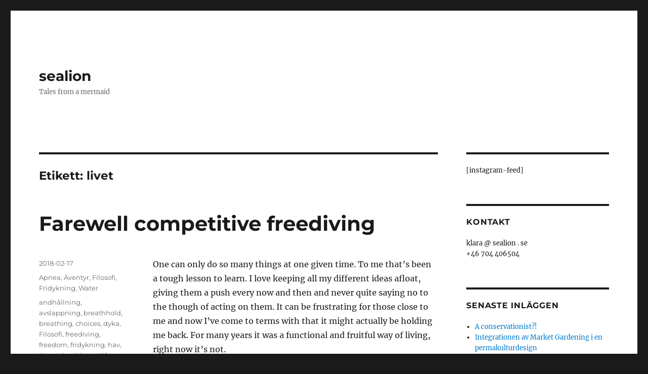

--- FILE ---
content_type: text/html; charset=UTF-8
request_url: https://sealion.se/tag/livet/
body_size: 17797
content:
<!DOCTYPE html>
<html lang="sv-SE" class="no-js">
<head>
	<meta charset="UTF-8">
	<meta name="viewport" content="width=device-width, initial-scale=1.0">
	<link rel="profile" href="https://gmpg.org/xfn/11">
		<script>
(function(html){html.className = html.className.replace(/\bno-js\b/,'js')})(document.documentElement);
//# sourceURL=twentysixteen_javascript_detection
</script>
<title>livet &#8211; sealion</title>
<meta name='robots' content='max-image-preview:large' />
<link rel="alternate" type="application/rss+xml" title="sealion &raquo; Webbflöde" href="https://sealion.se/feed/" />
<link rel="alternate" type="application/rss+xml" title="sealion &raquo; Kommentarsflöde" href="https://sealion.se/comments/feed/" />
<link rel="alternate" type="application/rss+xml" title="sealion &raquo; etikettflöde för livet" href="https://sealion.se/tag/livet/feed/" />
<style id='wp-img-auto-sizes-contain-inline-css'>
img:is([sizes=auto i],[sizes^="auto," i]){contain-intrinsic-size:3000px 1500px}
/*# sourceURL=wp-img-auto-sizes-contain-inline-css */
</style>
<style id='wp-emoji-styles-inline-css'>

	img.wp-smiley, img.emoji {
		display: inline !important;
		border: none !important;
		box-shadow: none !important;
		height: 1em !important;
		width: 1em !important;
		margin: 0 0.07em !important;
		vertical-align: -0.1em !important;
		background: none !important;
		padding: 0 !important;
	}
/*# sourceURL=wp-emoji-styles-inline-css */
</style>
<style id='wp-block-library-inline-css'>
:root{--wp-block-synced-color:#7a00df;--wp-block-synced-color--rgb:122,0,223;--wp-bound-block-color:var(--wp-block-synced-color);--wp-editor-canvas-background:#ddd;--wp-admin-theme-color:#007cba;--wp-admin-theme-color--rgb:0,124,186;--wp-admin-theme-color-darker-10:#006ba1;--wp-admin-theme-color-darker-10--rgb:0,107,160.5;--wp-admin-theme-color-darker-20:#005a87;--wp-admin-theme-color-darker-20--rgb:0,90,135;--wp-admin-border-width-focus:2px}@media (min-resolution:192dpi){:root{--wp-admin-border-width-focus:1.5px}}.wp-element-button{cursor:pointer}:root .has-very-light-gray-background-color{background-color:#eee}:root .has-very-dark-gray-background-color{background-color:#313131}:root .has-very-light-gray-color{color:#eee}:root .has-very-dark-gray-color{color:#313131}:root .has-vivid-green-cyan-to-vivid-cyan-blue-gradient-background{background:linear-gradient(135deg,#00d084,#0693e3)}:root .has-purple-crush-gradient-background{background:linear-gradient(135deg,#34e2e4,#4721fb 50%,#ab1dfe)}:root .has-hazy-dawn-gradient-background{background:linear-gradient(135deg,#faaca8,#dad0ec)}:root .has-subdued-olive-gradient-background{background:linear-gradient(135deg,#fafae1,#67a671)}:root .has-atomic-cream-gradient-background{background:linear-gradient(135deg,#fdd79a,#004a59)}:root .has-nightshade-gradient-background{background:linear-gradient(135deg,#330968,#31cdcf)}:root .has-midnight-gradient-background{background:linear-gradient(135deg,#020381,#2874fc)}:root{--wp--preset--font-size--normal:16px;--wp--preset--font-size--huge:42px}.has-regular-font-size{font-size:1em}.has-larger-font-size{font-size:2.625em}.has-normal-font-size{font-size:var(--wp--preset--font-size--normal)}.has-huge-font-size{font-size:var(--wp--preset--font-size--huge)}.has-text-align-center{text-align:center}.has-text-align-left{text-align:left}.has-text-align-right{text-align:right}.has-fit-text{white-space:nowrap!important}#end-resizable-editor-section{display:none}.aligncenter{clear:both}.items-justified-left{justify-content:flex-start}.items-justified-center{justify-content:center}.items-justified-right{justify-content:flex-end}.items-justified-space-between{justify-content:space-between}.screen-reader-text{border:0;clip-path:inset(50%);height:1px;margin:-1px;overflow:hidden;padding:0;position:absolute;width:1px;word-wrap:normal!important}.screen-reader-text:focus{background-color:#ddd;clip-path:none;color:#444;display:block;font-size:1em;height:auto;left:5px;line-height:normal;padding:15px 23px 14px;text-decoration:none;top:5px;width:auto;z-index:100000}html :where(.has-border-color){border-style:solid}html :where([style*=border-top-color]){border-top-style:solid}html :where([style*=border-right-color]){border-right-style:solid}html :where([style*=border-bottom-color]){border-bottom-style:solid}html :where([style*=border-left-color]){border-left-style:solid}html :where([style*=border-width]){border-style:solid}html :where([style*=border-top-width]){border-top-style:solid}html :where([style*=border-right-width]){border-right-style:solid}html :where([style*=border-bottom-width]){border-bottom-style:solid}html :where([style*=border-left-width]){border-left-style:solid}html :where(img[class*=wp-image-]){height:auto;max-width:100%}:where(figure){margin:0 0 1em}html :where(.is-position-sticky){--wp-admin--admin-bar--position-offset:var(--wp-admin--admin-bar--height,0px)}@media screen and (max-width:600px){html :where(.is-position-sticky){--wp-admin--admin-bar--position-offset:0px}}

/*# sourceURL=wp-block-library-inline-css */
</style><style id='global-styles-inline-css'>
:root{--wp--preset--aspect-ratio--square: 1;--wp--preset--aspect-ratio--4-3: 4/3;--wp--preset--aspect-ratio--3-4: 3/4;--wp--preset--aspect-ratio--3-2: 3/2;--wp--preset--aspect-ratio--2-3: 2/3;--wp--preset--aspect-ratio--16-9: 16/9;--wp--preset--aspect-ratio--9-16: 9/16;--wp--preset--color--black: #000000;--wp--preset--color--cyan-bluish-gray: #abb8c3;--wp--preset--color--white: #fff;--wp--preset--color--pale-pink: #f78da7;--wp--preset--color--vivid-red: #cf2e2e;--wp--preset--color--luminous-vivid-orange: #ff6900;--wp--preset--color--luminous-vivid-amber: #fcb900;--wp--preset--color--light-green-cyan: #7bdcb5;--wp--preset--color--vivid-green-cyan: #00d084;--wp--preset--color--pale-cyan-blue: #8ed1fc;--wp--preset--color--vivid-cyan-blue: #0693e3;--wp--preset--color--vivid-purple: #9b51e0;--wp--preset--color--dark-gray: #1a1a1a;--wp--preset--color--medium-gray: #686868;--wp--preset--color--light-gray: #e5e5e5;--wp--preset--color--blue-gray: #4d545c;--wp--preset--color--bright-blue: #007acc;--wp--preset--color--light-blue: #9adffd;--wp--preset--color--dark-brown: #402b30;--wp--preset--color--medium-brown: #774e24;--wp--preset--color--dark-red: #640c1f;--wp--preset--color--bright-red: #ff675f;--wp--preset--color--yellow: #ffef8e;--wp--preset--gradient--vivid-cyan-blue-to-vivid-purple: linear-gradient(135deg,rgb(6,147,227) 0%,rgb(155,81,224) 100%);--wp--preset--gradient--light-green-cyan-to-vivid-green-cyan: linear-gradient(135deg,rgb(122,220,180) 0%,rgb(0,208,130) 100%);--wp--preset--gradient--luminous-vivid-amber-to-luminous-vivid-orange: linear-gradient(135deg,rgb(252,185,0) 0%,rgb(255,105,0) 100%);--wp--preset--gradient--luminous-vivid-orange-to-vivid-red: linear-gradient(135deg,rgb(255,105,0) 0%,rgb(207,46,46) 100%);--wp--preset--gradient--very-light-gray-to-cyan-bluish-gray: linear-gradient(135deg,rgb(238,238,238) 0%,rgb(169,184,195) 100%);--wp--preset--gradient--cool-to-warm-spectrum: linear-gradient(135deg,rgb(74,234,220) 0%,rgb(151,120,209) 20%,rgb(207,42,186) 40%,rgb(238,44,130) 60%,rgb(251,105,98) 80%,rgb(254,248,76) 100%);--wp--preset--gradient--blush-light-purple: linear-gradient(135deg,rgb(255,206,236) 0%,rgb(152,150,240) 100%);--wp--preset--gradient--blush-bordeaux: linear-gradient(135deg,rgb(254,205,165) 0%,rgb(254,45,45) 50%,rgb(107,0,62) 100%);--wp--preset--gradient--luminous-dusk: linear-gradient(135deg,rgb(255,203,112) 0%,rgb(199,81,192) 50%,rgb(65,88,208) 100%);--wp--preset--gradient--pale-ocean: linear-gradient(135deg,rgb(255,245,203) 0%,rgb(182,227,212) 50%,rgb(51,167,181) 100%);--wp--preset--gradient--electric-grass: linear-gradient(135deg,rgb(202,248,128) 0%,rgb(113,206,126) 100%);--wp--preset--gradient--midnight: linear-gradient(135deg,rgb(2,3,129) 0%,rgb(40,116,252) 100%);--wp--preset--font-size--small: 13px;--wp--preset--font-size--medium: 20px;--wp--preset--font-size--large: 36px;--wp--preset--font-size--x-large: 42px;--wp--preset--spacing--20: 0.44rem;--wp--preset--spacing--30: 0.67rem;--wp--preset--spacing--40: 1rem;--wp--preset--spacing--50: 1.5rem;--wp--preset--spacing--60: 2.25rem;--wp--preset--spacing--70: 3.38rem;--wp--preset--spacing--80: 5.06rem;--wp--preset--shadow--natural: 6px 6px 9px rgba(0, 0, 0, 0.2);--wp--preset--shadow--deep: 12px 12px 50px rgba(0, 0, 0, 0.4);--wp--preset--shadow--sharp: 6px 6px 0px rgba(0, 0, 0, 0.2);--wp--preset--shadow--outlined: 6px 6px 0px -3px rgb(255, 255, 255), 6px 6px rgb(0, 0, 0);--wp--preset--shadow--crisp: 6px 6px 0px rgb(0, 0, 0);}:where(.is-layout-flex){gap: 0.5em;}:where(.is-layout-grid){gap: 0.5em;}body .is-layout-flex{display: flex;}.is-layout-flex{flex-wrap: wrap;align-items: center;}.is-layout-flex > :is(*, div){margin: 0;}body .is-layout-grid{display: grid;}.is-layout-grid > :is(*, div){margin: 0;}:where(.wp-block-columns.is-layout-flex){gap: 2em;}:where(.wp-block-columns.is-layout-grid){gap: 2em;}:where(.wp-block-post-template.is-layout-flex){gap: 1.25em;}:where(.wp-block-post-template.is-layout-grid){gap: 1.25em;}.has-black-color{color: var(--wp--preset--color--black) !important;}.has-cyan-bluish-gray-color{color: var(--wp--preset--color--cyan-bluish-gray) !important;}.has-white-color{color: var(--wp--preset--color--white) !important;}.has-pale-pink-color{color: var(--wp--preset--color--pale-pink) !important;}.has-vivid-red-color{color: var(--wp--preset--color--vivid-red) !important;}.has-luminous-vivid-orange-color{color: var(--wp--preset--color--luminous-vivid-orange) !important;}.has-luminous-vivid-amber-color{color: var(--wp--preset--color--luminous-vivid-amber) !important;}.has-light-green-cyan-color{color: var(--wp--preset--color--light-green-cyan) !important;}.has-vivid-green-cyan-color{color: var(--wp--preset--color--vivid-green-cyan) !important;}.has-pale-cyan-blue-color{color: var(--wp--preset--color--pale-cyan-blue) !important;}.has-vivid-cyan-blue-color{color: var(--wp--preset--color--vivid-cyan-blue) !important;}.has-vivid-purple-color{color: var(--wp--preset--color--vivid-purple) !important;}.has-black-background-color{background-color: var(--wp--preset--color--black) !important;}.has-cyan-bluish-gray-background-color{background-color: var(--wp--preset--color--cyan-bluish-gray) !important;}.has-white-background-color{background-color: var(--wp--preset--color--white) !important;}.has-pale-pink-background-color{background-color: var(--wp--preset--color--pale-pink) !important;}.has-vivid-red-background-color{background-color: var(--wp--preset--color--vivid-red) !important;}.has-luminous-vivid-orange-background-color{background-color: var(--wp--preset--color--luminous-vivid-orange) !important;}.has-luminous-vivid-amber-background-color{background-color: var(--wp--preset--color--luminous-vivid-amber) !important;}.has-light-green-cyan-background-color{background-color: var(--wp--preset--color--light-green-cyan) !important;}.has-vivid-green-cyan-background-color{background-color: var(--wp--preset--color--vivid-green-cyan) !important;}.has-pale-cyan-blue-background-color{background-color: var(--wp--preset--color--pale-cyan-blue) !important;}.has-vivid-cyan-blue-background-color{background-color: var(--wp--preset--color--vivid-cyan-blue) !important;}.has-vivid-purple-background-color{background-color: var(--wp--preset--color--vivid-purple) !important;}.has-black-border-color{border-color: var(--wp--preset--color--black) !important;}.has-cyan-bluish-gray-border-color{border-color: var(--wp--preset--color--cyan-bluish-gray) !important;}.has-white-border-color{border-color: var(--wp--preset--color--white) !important;}.has-pale-pink-border-color{border-color: var(--wp--preset--color--pale-pink) !important;}.has-vivid-red-border-color{border-color: var(--wp--preset--color--vivid-red) !important;}.has-luminous-vivid-orange-border-color{border-color: var(--wp--preset--color--luminous-vivid-orange) !important;}.has-luminous-vivid-amber-border-color{border-color: var(--wp--preset--color--luminous-vivid-amber) !important;}.has-light-green-cyan-border-color{border-color: var(--wp--preset--color--light-green-cyan) !important;}.has-vivid-green-cyan-border-color{border-color: var(--wp--preset--color--vivid-green-cyan) !important;}.has-pale-cyan-blue-border-color{border-color: var(--wp--preset--color--pale-cyan-blue) !important;}.has-vivid-cyan-blue-border-color{border-color: var(--wp--preset--color--vivid-cyan-blue) !important;}.has-vivid-purple-border-color{border-color: var(--wp--preset--color--vivid-purple) !important;}.has-vivid-cyan-blue-to-vivid-purple-gradient-background{background: var(--wp--preset--gradient--vivid-cyan-blue-to-vivid-purple) !important;}.has-light-green-cyan-to-vivid-green-cyan-gradient-background{background: var(--wp--preset--gradient--light-green-cyan-to-vivid-green-cyan) !important;}.has-luminous-vivid-amber-to-luminous-vivid-orange-gradient-background{background: var(--wp--preset--gradient--luminous-vivid-amber-to-luminous-vivid-orange) !important;}.has-luminous-vivid-orange-to-vivid-red-gradient-background{background: var(--wp--preset--gradient--luminous-vivid-orange-to-vivid-red) !important;}.has-very-light-gray-to-cyan-bluish-gray-gradient-background{background: var(--wp--preset--gradient--very-light-gray-to-cyan-bluish-gray) !important;}.has-cool-to-warm-spectrum-gradient-background{background: var(--wp--preset--gradient--cool-to-warm-spectrum) !important;}.has-blush-light-purple-gradient-background{background: var(--wp--preset--gradient--blush-light-purple) !important;}.has-blush-bordeaux-gradient-background{background: var(--wp--preset--gradient--blush-bordeaux) !important;}.has-luminous-dusk-gradient-background{background: var(--wp--preset--gradient--luminous-dusk) !important;}.has-pale-ocean-gradient-background{background: var(--wp--preset--gradient--pale-ocean) !important;}.has-electric-grass-gradient-background{background: var(--wp--preset--gradient--electric-grass) !important;}.has-midnight-gradient-background{background: var(--wp--preset--gradient--midnight) !important;}.has-small-font-size{font-size: var(--wp--preset--font-size--small) !important;}.has-medium-font-size{font-size: var(--wp--preset--font-size--medium) !important;}.has-large-font-size{font-size: var(--wp--preset--font-size--large) !important;}.has-x-large-font-size{font-size: var(--wp--preset--font-size--x-large) !important;}
/*# sourceURL=global-styles-inline-css */
</style>

<style id='classic-theme-styles-inline-css'>
/*! This file is auto-generated */
.wp-block-button__link{color:#fff;background-color:#32373c;border-radius:9999px;box-shadow:none;text-decoration:none;padding:calc(.667em + 2px) calc(1.333em + 2px);font-size:1.125em}.wp-block-file__button{background:#32373c;color:#fff;text-decoration:none}
/*# sourceURL=/wp-includes/css/classic-themes.min.css */
</style>
<link rel='stylesheet' id='twentysixteen-fonts-css' href='https://sealion.se/wp-content/themes/twentysixteen/fonts/merriweather-plus-montserrat-plus-inconsolata.css?ver=20230328' media='all' />
<link rel='stylesheet' id='genericons-css' href='https://sealion.se/wp-content/themes/twentysixteen/genericons/genericons.css?ver=20251101' media='all' />
<link rel='stylesheet' id='twentysixteen-style-css' href='https://sealion.se/wp-content/themes/twentysixteen/style.css?ver=20251202' media='all' />
<link rel='stylesheet' id='twentysixteen-block-style-css' href='https://sealion.se/wp-content/themes/twentysixteen/css/blocks.css?ver=20240817' media='all' />
<script src="https://sealion.se/wp-includes/js/jquery/jquery.min.js?ver=3.7.1" id="jquery-core-js"></script>
<script src="https://sealion.se/wp-includes/js/jquery/jquery-migrate.min.js?ver=3.4.1" id="jquery-migrate-js"></script>
<script id="twentysixteen-script-js-extra">
var screenReaderText = {"expand":"expandera undermeny","collapse":"minimera undermeny"};
//# sourceURL=twentysixteen-script-js-extra
</script>
<script src="https://sealion.se/wp-content/themes/twentysixteen/js/functions.js?ver=20230629" id="twentysixteen-script-js" defer data-wp-strategy="defer"></script>
<link rel="https://api.w.org/" href="https://sealion.se/wp-json/" /><link rel="alternate" title="JSON" type="application/json" href="https://sealion.se/wp-json/wp/v2/tags/94" /><link rel="EditURI" type="application/rsd+xml" title="RSD" href="https://sealion.se/xmlrpc.php?rsd" />
<meta name="generator" content="WordPress 6.9" />
</head>

<body class="archive tag tag-livet tag-94 wp-embed-responsive wp-theme-twentysixteen hfeed">
<div id="page" class="site">
	<div class="site-inner">
		<a class="skip-link screen-reader-text" href="#content">
			Hoppa till innehåll		</a>

		<header id="masthead" class="site-header">
			<div class="site-header-main">
				<div class="site-branding">
											<p class="site-title"><a href="https://sealion.se/" rel="home" >sealion</a></p>
												<p class="site-description">Tales from a mermaid</p>
									</div><!-- .site-branding -->

							</div><!-- .site-header-main -->

					</header><!-- .site-header -->

		<div id="content" class="site-content">

	<div id="primary" class="content-area">
		<main id="main" class="site-main">

		
			<header class="page-header">
				<h1 class="page-title">Etikett: <span>livet</span></h1>			</header><!-- .page-header -->

			
<article id="post-2633" class="post-2633 post type-post status-publish format-standard hentry category-apnea category-aventyr category-filosofi category-fridykning category-water tag-andhallning tag-avslappning tag-breathhold tag-breathing tag-choices tag-dyka tag-filosofi tag-freediving tag-freedom tag-fridykning tag-hav tag-havet tag-landslaget tag-life tag-livet tag-livsval tag-luft tag-mind tag-ocean tag-oceanlove tag-paus tag-philosophy tag-sealion tag-sjojungfru tag-sjolejon tag-soul tag-soulsearching tag-tavla tag-tavling tag-team tag-trana tag-vanskap tag-water tag-woman tag-world-championship">
	<header class="entry-header">
		
		<h2 class="entry-title"><a href="https://sealion.se/2018/02/17/farewell-competitive-freediving/" rel="bookmark">Farewell competitive freediving</a></h2>	</header><!-- .entry-header -->

	
	
	<div class="entry-content">
		<p>One can only do so many things at one given time. To me that&#8217;s been a tough lesson to learn. I love keeping all my different ideas afloat, giving them a push every now and then and never quite saying no to the though of acting on them. It can be frustrating for those close to me and now I&#8217;ve come to terms with that it might actually be holding me back. For many years it was a functional and fruitful way of living, right now it&#8217;s not.</p>
<p>So.</p>
<p>I&#8217;ve decided to let one of my most long lived dreams go to rest: To be a professional freediver. To compete, get sponsorships and teach freediving. To have my life circling around the ocean through this sport.</p>
<p>I think that deep down it was never really something that I wanted to do, but the thought of it was so&#8230; alluring. To be that strong athlete, focused and calm, with a clear purpose.</p>
<p>After 14 years of on-and-off training and competing, ranking at best as 3rd in the world, participation in five world championships, setting Swedish records, completing dozens of competition dives and thousands of training dives, I&#8217;m now officially saying farewell to the arena of competitive freediving.</p>
<p>Just as freediving once was key to setting me free and setting me apart, giving me that edge I so strongly needed, it is now keeping part of me hostage. I want to keep diving, I just want to undo my ties to the competitive side. If the thought of training for another word championship is going to keep popping up in my mind, I&#8217;m going to keep toying with that idea, putting my energy into the field of freediving, when what I really want to do right now is to root myself even more in my chosen field of work as a food-growing gardener and steward of resilient ecosystems.</p>
<p>Thank you all, it&#8217;s been a splash, and I could never ever have done it without you ?</p>
<p>You can always invite me along as your mascot ?</p>
<p><img decoding="async" src="http://sealion.se/wp-content/uploads/2018/02/dc4a295b-72e0-46cf-b399-73cb8b915718.jpg" class="size-full"></p>
	</div><!-- .entry-content -->

	<footer class="entry-footer">
		<span class="byline"><img alt='' src='https://secure.gravatar.com/avatar/710f9930e572ce2b1e0565b2f6f723489fc120b49ad0030de55211aca5719587?s=49&#038;d=mm&#038;r=g' srcset='https://secure.gravatar.com/avatar/710f9930e572ce2b1e0565b2f6f723489fc120b49ad0030de55211aca5719587?s=98&#038;d=mm&#038;r=g 2x' class='avatar avatar-49 photo' height='49' width='49' decoding='async'/><span class="screen-reader-text">Författare </span><span class="author vcard"><a class="url fn n" href="https://sealion.se/author/klura/">Klura</a></span></span><span class="posted-on"><span class="screen-reader-text">Publicerat den </span><a href="https://sealion.se/2018/02/17/farewell-competitive-freediving/" rel="bookmark"><time class="entry-date published" datetime="2018-02-17T18:35:56+01:00">2018-02-17</time><time class="updated" datetime="2018-02-24T18:42:19+01:00">2018-02-24</time></a></span><span class="cat-links"><span class="screen-reader-text">Kategorier </span><a href="https://sealion.se/category/apnea/" rel="category tag">Apnea</a>, <a href="https://sealion.se/category/aventyr/" rel="category tag">Äventyr</a>, <a href="https://sealion.se/category/filosofi/" rel="category tag">Filosofi</a>, <a href="https://sealion.se/category/apnea/fridykning/" rel="category tag">Fridykning</a>, <a href="https://sealion.se/category/water/" rel="category tag">Water</a></span><span class="tags-links"><span class="screen-reader-text">Etiketter </span><a href="https://sealion.se/tag/andhallning/" rel="tag">andhållning</a>, <a href="https://sealion.se/tag/avslappning/" rel="tag">avslappning</a>, <a href="https://sealion.se/tag/breathhold/" rel="tag">breathhold</a>, <a href="https://sealion.se/tag/breathing/" rel="tag">breathing</a>, <a href="https://sealion.se/tag/choices/" rel="tag">choices</a>, <a href="https://sealion.se/tag/dyka/" rel="tag">dyka</a>, <a href="https://sealion.se/tag/filosofi/" rel="tag">Filosofi</a>, <a href="https://sealion.se/tag/freediving/" rel="tag">freediving</a>, <a href="https://sealion.se/tag/freedom/" rel="tag">freedom</a>, <a href="https://sealion.se/tag/fridykning/" rel="tag">fridykning</a>, <a href="https://sealion.se/tag/hav/" rel="tag">hav</a>, <a href="https://sealion.se/tag/havet/" rel="tag">Havet</a>, <a href="https://sealion.se/tag/landslaget/" rel="tag">landslaget</a>, <a href="https://sealion.se/tag/life/" rel="tag">life</a>, <a href="https://sealion.se/tag/livet/" rel="tag">livet</a>, <a href="https://sealion.se/tag/livsval/" rel="tag">livsval</a>, <a href="https://sealion.se/tag/luft/" rel="tag">luft</a>, <a href="https://sealion.se/tag/mind/" rel="tag">mind</a>, <a href="https://sealion.se/tag/ocean/" rel="tag">ocean</a>, <a href="https://sealion.se/tag/oceanlove/" rel="tag">oceanlove</a>, <a href="https://sealion.se/tag/paus/" rel="tag">paus</a>, <a href="https://sealion.se/tag/philosophy/" rel="tag">philosophy</a>, <a href="https://sealion.se/tag/sealion/" rel="tag">sealion</a>, <a href="https://sealion.se/tag/sjojungfru/" rel="tag">sjöjungfru</a>, <a href="https://sealion.se/tag/sjolejon/" rel="tag">sjölejon</a>, <a href="https://sealion.se/tag/soul/" rel="tag">soul</a>, <a href="https://sealion.se/tag/soulsearching/" rel="tag">soulsearching</a>, <a href="https://sealion.se/tag/tavla/" rel="tag">tävla</a>, <a href="https://sealion.se/tag/tavling/" rel="tag">tävling</a>, <a href="https://sealion.se/tag/team/" rel="tag">team</a>, <a href="https://sealion.se/tag/trana/" rel="tag">träna</a>, <a href="https://sealion.se/tag/vanskap/" rel="tag">vänskap</a>, <a href="https://sealion.se/tag/water/" rel="tag">water</a>, <a href="https://sealion.se/tag/woman/" rel="tag">woman</a>, <a href="https://sealion.se/tag/world-championship/" rel="tag">world championship</a></span><span class="comments-link"><a href="https://sealion.se/2018/02/17/farewell-competitive-freediving/#respond">Lämna en kommentar<span class="screen-reader-text"> till Farewell competitive freediving</span></a></span>			</footer><!-- .entry-footer -->
</article><!-- #post-2633 -->

<article id="post-2467" class="post-2467 post type-post status-publish format-standard hentry category-filosofi category-okategoriserade category-permakultur category-samhalle tag-analys tag-filosofi tag-livet tag-livsfilosofi tag-livsval tag-masten tag-modig tag-moral tag-nagon tag-samhalle tag-soulsearching tag-stark tag-vaga tag-vilja">
	<header class="entry-header">
		
		<h2 class="entry-title"><a href="https://sealion.se/2016/10/04/att-vara-nagon/" rel="bookmark">Att vara Någon</a></h2>	</header><!-- .entry-header -->

	
	
	<div class="entry-content">
		<p>En vän SMSar och funderar kring vad hon vill arbeta med, och hur. &#8221;Tänker på att maten måste också produceras av någon och funderar på andelsjordbruk&#8221;.</p>
<p>Hoppla. En Klariansk triggerpunkt i form av en mening med ett speciellt ord.</p>
<p>Någon.</p>
<p>Jag är väldigt ofta Någon. Eller snarare, jag tror att jag är Någon. En sådan person som fixar saker. Som hugger i och får saker gjorda med ett stort leende. Så fort det finns Något som behöver göras så är jag potentiellt den Någon som kommer att utföra arbetet.</p>
<p>Det är väldigt roligt att vara Någon. Jag tar för givet att jag är önskvärd och behövd. Att andra blir glada för att jag finns. Så långt är det mjukt och okomplicerat. Jag är en generalist som kan en massa olika saker, alltså kan jag tillföra mycket till många sammanhang. Till i princip alla sammanhang. Tror jag.</p>
<p>Ibland är det hemskt att vara Någon. När de stora frågorna kommer seglandes genom luften och ingen annan tycks se dem, då är jag där och hugger tag i dem. Gör dem till mina. För att jag tror att jag är den enda Någon som finns och att Någon måste agera.</p>
<p>Så dumt.</p>
<p>Det här resonemanget är en kedja som jag långsamt håller på att frigöra mig från. Idén om att jag, Någon, måste göra saker för att de annars förblir ogjorda, den är alldeles för onyanserad och dessutom falsk. Jag tror den kommer från mina tonår, att den har stannat kvar och färgat mig in i aktivisttrikåer och omvärldsförakt.</p>
<p>Sakta kryper förståelsen nära, att det finns många som är Någon men att alla vi Någonar agerar utifrån olika perspektiv och förutsättningar. De frågor som har blivit, eller kanske har varit, heliga för mig är inte samma frågor som får andras hjärtan att rusa. Som får andra att känna att bara de grejar den här frågan så är planeten räddad. Då är det poänglöst och orättvist av mig att bli arg eller irriterad för att inte andra personer tar rollen som Någon. De gör ju just det, på just sitt sätt, inom just sin arena.</p>
<p>Inte alla människor, men många. Tillräckligt många? Det vet jag inte.</p>
<p>Så fånigt att jag har behövt kämpa så länge och så mycket med att tillåta mig själv att säga nej när jag inte orkar mer, när jag har varit Någon för mycket.</p>
<p>Det måste till exempel inte vara jag som producerar mat. Det måste inte, men det kan vara jag. Fy fan vad skönt att skriva ner det! &#8221;You never would have, should have, could have anything&#8221; som en vän från permakultursfären brukade säga. I sin enkelhet väldigt kraftfullt, men i verklighetens omgivande brus svårt att leva efter.</p>
<p>Hade jag kunnat förkorta den mentala resa som det inneburit att gå från ungdomsidealist till ungvuxenhalvrealist? Troligen inte. Det är nog en sådan där del-av-livet grej. Sådana som man förstår först efteråt.</p>
<p>Ett problem för mig under mitt 20-tal var att jag blev så irriterad på alla vuxna, unga som gamla, vilka hade växlat ner sin glöd och sitt tempo. Det trodde jag de hade gjort i alla fall. De uttryckte tankar om att saker och ting tar tid. Att förändring tar tid. Jag sög tag i de där orden, visste någonstans i mig att de var kloka ord, även om jag inte ville lyssna till dem just nu. Sett i backspegeln var det alltså ett problem att jag blev så arg, för ilskan dämde upp flödet av förståelse, av insikt, av tillit.</p>
<p>Tio års tänkande senare kan jag gå med på, på riktigt, att förändringsprocesser ofta tar tid. Vissa saker går för visso snabbt, och det är de som syns bäst utåt, men de allra flesta processer vilka för mig spelar stor roll, de tar tid. Som att ställa om vår matproduktion till en regenerativ sådan. Som att sluta använda vatten till våra toaletter. Som att höja kostnaden för kött och andra animaliska produkter och minska antalet domesticerade djur. Som att skapa samma förutsättningar för kvinnor som för män inom idrotten, min personliga backventil. Som att minska användandet av fossila energikällor. Som att bygga hus vilka håller i flera hundra år och skapar en inomhusmiljö där människor mår bra. Som att låta varje människa få finnas just därför att hen finns.</p>
<p>Allt. Jag vill pilla på allt, för jag är Någon. Jag har inga mentala begränsningar vad gäller tilltron till mig själv, att jag faktiskt kan vara med och påverka precis allt, men jag har rätt stora begränsningar vad gäller förståelsen för hur mycket jag faktiskt mäktar med.</p>
<p>Jag har i mycket levt en puls, sagt ja, ja, ja, ja och sedan stuckit någonstans där ingen känner mig och därmed inte kan be mig om något. Ett fysiskt nej istället för ett verbalt. Sedan åter till ja-sägandet. Det har fungerat väldigt effektivt, men är kanske inte den enklaste lösningen för ett helt liv.</p>
<p>Det är därför jag övar mig på att säga lite ja och lite nej. Övar mig på att bara vara Klara och tycka att det är ok. Övar mig på att försöka förstå när jag kan säga ja och till hur mycket. Övar och övar. Tänker och tänker. Inte hela tiden, inte så att jag blir knäpp av det och tröttnar på mig själv. Det är mer som njutningsfulla doser av själslig rannsakan och en uppdaterad avstämning för dagsformen.</p>
<p>Vem är jag? Hur mår jag? Var är jag? Vart vill jag?</p>
<p>Min poäng här är nog att jag bara ville berätta hur befriande det är att sluta göra saker för att jag är Någon och därför tror att jag och endast jag Måste Lösa Problemet.</p>
<p>Jag känner mig som en mer hel människa när jag kopplar bort Någon och istället försöker att lyssna inåt, till min egen livsröst.</p>
<p>Vad hör jag då?</p>
<p>//k</p>
<p><a href="http://sealion.se/wp-content/uploads/2016/10/image1.jpeg"><img fetchpriority="high" decoding="async" class="aligncenter size-full wp-image-2471" src="http://sealion.se/wp-content/uploads/2016/10/image1.jpeg" alt="image" width="10800" height="2454" srcset="https://sealion.se/wp-content/uploads/2016/10/image1.jpeg 10800w, https://sealion.se/wp-content/uploads/2016/10/image1-300x68.jpeg 300w, https://sealion.se/wp-content/uploads/2016/10/image1-1024x233.jpeg 1024w" sizes="(max-width: 709px) 85vw, (max-width: 909px) 67vw, (max-width: 1362px) 62vw, 840px" /></a></p>
	</div><!-- .entry-content -->

	<footer class="entry-footer">
		<span class="byline"><img alt='' src='https://secure.gravatar.com/avatar/710f9930e572ce2b1e0565b2f6f723489fc120b49ad0030de55211aca5719587?s=49&#038;d=mm&#038;r=g' srcset='https://secure.gravatar.com/avatar/710f9930e572ce2b1e0565b2f6f723489fc120b49ad0030de55211aca5719587?s=98&#038;d=mm&#038;r=g 2x' class='avatar avatar-49 photo' height='49' width='49' decoding='async'/><span class="screen-reader-text">Författare </span><span class="author vcard"><a class="url fn n" href="https://sealion.se/author/klura/">Klura</a></span></span><span class="posted-on"><span class="screen-reader-text">Publicerat den </span><a href="https://sealion.se/2016/10/04/att-vara-nagon/" rel="bookmark"><time class="entry-date published" datetime="2016-10-04T19:38:33+02:00">2016-10-04</time><time class="updated" datetime="2016-10-04T19:51:20+02:00">2016-10-04</time></a></span><span class="cat-links"><span class="screen-reader-text">Kategorier </span><a href="https://sealion.se/category/filosofi/" rel="category tag">Filosofi</a>, <a href="https://sealion.se/category/okategoriserade/" rel="category tag">Okategoriserade</a>, <a href="https://sealion.se/category/permakultur/" rel="category tag">Permakultur</a>, <a href="https://sealion.se/category/samhalle/" rel="category tag">Samhälle</a></span><span class="tags-links"><span class="screen-reader-text">Etiketter </span><a href="https://sealion.se/tag/analys/" rel="tag">analys</a>, <a href="https://sealion.se/tag/filosofi/" rel="tag">Filosofi</a>, <a href="https://sealion.se/tag/livet/" rel="tag">livet</a>, <a href="https://sealion.se/tag/livsfilosofi/" rel="tag">livsfilosofi</a>, <a href="https://sealion.se/tag/livsval/" rel="tag">livsval</a>, <a href="https://sealion.se/tag/masten/" rel="tag">måsten</a>, <a href="https://sealion.se/tag/modig/" rel="tag">modig</a>, <a href="https://sealion.se/tag/moral/" rel="tag">moral</a>, <a href="https://sealion.se/tag/nagon/" rel="tag">Någon</a>, <a href="https://sealion.se/tag/samhalle/" rel="tag">samhälle</a>, <a href="https://sealion.se/tag/soulsearching/" rel="tag">soulsearching</a>, <a href="https://sealion.se/tag/stark/" rel="tag">stark</a>, <a href="https://sealion.se/tag/vaga/" rel="tag">våga</a>, <a href="https://sealion.se/tag/vilja/" rel="tag">vilja</a></span><span class="comments-link"><a href="https://sealion.se/2016/10/04/att-vara-nagon/#respond">Lämna en kommentar<span class="screen-reader-text"> till Att vara Någon</span></a></span>			</footer><!-- .entry-footer -->
</article><!-- #post-2467 -->

<article id="post-2456" class="post-2456 post type-post status-publish format-standard hentry category-apnea category-aventyr category-filosofi category-fridykning category-natur category-water tag-apnea tag-avslappning tag-fridykare tag-fridykning tag-havet tag-korsband tag-livet tag-operation tag-rehab tag-resa tag-sjojungfru tag-sjolejon tag-soul tag-syre tag-trana tag-vatten tag-world-championship">
	<header class="entry-header">
		
		<h2 class="entry-title"><a href="https://sealion.se/2016/09/18/tio-manader-efter-kollaps/" rel="bookmark">Tio månader efter kollaps</a></h2>	</header><!-- .entry-header -->

	
	
	<div class="entry-content">
		<p>Förstår ni vilken resa det här är?</p>
<p>Av en smärtsam anledning så har den 18e i varje månad blivit en dag att minnas.</p>
<p>Den 18e november 2015 var jag och bouldrade på Fabben. Det var ett roligt träningspass. Jag var stark och glad. Klockan närmade sig nio och det var dags att avrunda, men så skulle jag bara visa några andra ladies en beta på ett svart problem som jag nästan, nästan hade fått till. Upp med vänster tå här, korsa över där, skicka hit&#8230; Woosch! Där föll Klara. Där föll Klara och hon landade så fel att hon vek sitt knä bakåt. Fitt i helvete vad det var obehagligt! Jag vrålade till och rullade runt på mattan, djupandades på ren rutin för att hantera smärtan, klöste av mig skorna och rullade bort från väggen. Försökte känna efter, testade att böja, testade att stå, det gick asdåligt. Linkade in i duschen och spolade hela vänster ben med iskallt vatten.</p>
<p>Satte mig i trärummet och lät tårarna rinna medan Tim kramade om mig och snälla klättrare försökte hitta kylspray och lindor. Peter som just hade åkt hemåt fick rycka ut och komma och hämta oss med surfbussen och så rullade vi till akuten i Mölndal. Kring midnatt hade jag fått min första dom: Inget brutet men skador på ligamenten i vänster knä. Sjukskrivning i 2 veckor. Hem och vila, sedan återbesök hos sjukgymnast. Vi som skulle åka iväg i 15 månader om bara några veckor! Noooo..!</p>
<p><a href="http://sealion.se/wp-content/uploads/2016/09/image2.jpeg"><img loading="lazy" decoding="async" class="aligncenter size-thumbnail wp-image-2459" src="http://sealion.se/wp-content/uploads/2016/09/image2-150x150.jpeg" alt="image" width="150" height="150" /></a><br />
&#8212;&#8211;<br />
Den 18e februari var jag tillbaka på Ortopeden i Mölndal för att bli opererad. Det var inte bara en liten stukning jag hade åsamkat mig själv. Efter att ha fått göra en MR-scanning innan nyår hade läkarna konstaterat att främre korsbandet var av och att det fanns skador på meniskerna. Jag läste på allt vad jag kunde hitta om korsband, pratade med mina vänner som var sjukgymnaster och ortopeder och konstaterade att jag ville göra en operation. Så där låg jag nu i en varm sjukhussäng, fick nålar i armvecken och droger i blodet. Räknade baklänges från 10 och fnittrade &#8221;Det här är som att svimma när man fridyker!&#8221; Sedan stängdes medvetandet ner.</p>
<p>På uppvaket grinar jag igen. Jag har aldrig varit skadad på riktigt innan och nu väntar en lång rehabperiod. Jag är säker på att jag kommer bli bra, det här är ingen konstig skada, men det är tungt att vara en sprallapa och veta att de närmsta 8-9 månaderna kommer att gå i ett dämpat tecken. Jag vill ju klättra och springa och dyka och leka som vanligt. Jag vill ju alltid allt. Skit också.</p>
<p><a href="http://sealion.se/wp-content/uploads/2016/02/IMG_0923.jpg"><img loading="lazy" decoding="async" class="aligncenter size-thumbnail wp-image-2297" src="http://sealion.se/wp-content/uploads/2016/02/IMG_0923-150x150.jpg" alt="IMG_0923" width="150" height="150" /></a><br />
&#8212;&#8211;<br />
Den 18e april har jag avklarat min första vecka tillbaka på jobbet som trädgårdsmästare på Botaniska. Två månader efter operation är jag där och rensar, sågar, krattar, skyfflar. Jag är alldeles lycklig över att det går så bra, att jag trots en ghetto limp kan utföra mitt jobb och får vara tillbaka i trädgården igen. Ortosen har åkt av bara några dagar tidigare och vänster ben är illans spinkigt, men vad gör det? Jag får vara mig själv, ute i det fria.</p>
<p><a href="http://sealion.se/wp-content/uploads/2016/09/image3.jpeg"><img loading="lazy" decoding="async" class="alignleft size-medium wp-image-2461" src="http://sealion.se/wp-content/uploads/2016/09/image3-300x300.jpeg" alt="image" width="300" height="300" srcset="https://sealion.se/wp-content/uploads/2016/09/image3-300x300.jpeg 300w, https://sealion.se/wp-content/uploads/2016/09/image3-150x150.jpeg 150w, https://sealion.se/wp-content/uploads/2016/09/image3-1024x1024.jpeg 1024w" sizes="auto, (max-width: 300px) 85vw, 300px" /></a><br />
&#8212;&#8211;</p>
<p>Fem månader senare, den 18e september, ligger jag och guppar i Medelhavet och asgarvar tillsammans med mina fellow vattendjur, Linda och Sofia. Vi har just avslutat våra sista, goa träningsdyk ner i det djupblå. Vi har gjort vårt bästa för att vara redo inför VM, och nu känner vi oss starka som satan. Jag har haft hela 7 träningsdagar här i Kalamata och har nått en platå på djupet kring 57 meter. Det känns helt absurt roligt. Hur kan en kropp fixa att gå från kvaddad till 80-90% funktionell på sju månader? Jag blir blank i ögonen när jag tänker på tiden som gått.</p>
<p>Jag har redan vunnit mitt VM.</p>
<p><a href="http://sealion.se/wp-content/uploads/2016/09/image4.jpeg"><img loading="lazy" decoding="async" class="alignleft size-medium wp-image-2463" src="http://sealion.se/wp-content/uploads/2016/09/image4-300x300.jpeg" alt="image" width="300" height="300" srcset="https://sealion.se/wp-content/uploads/2016/09/image4-300x300.jpeg 300w, https://sealion.se/wp-content/uploads/2016/09/image4-150x150.jpeg 150w, https://sealion.se/wp-content/uploads/2016/09/image4-1024x1024.jpeg 1024w, https://sealion.se/wp-content/uploads/2016/09/image4.jpeg 1536w" sizes="auto, (max-width: 300px) 85vw, 300px" /></a></p>
<p>Allt som händer från och med nu är bara bonus oavsett hur det går. Jag är så jävla stolt över mitt psyke, att jag i samtal med sjukgymnast, fridykarvänner, Tim och chefer någon gång i maj kom fram till att jo, om jag bara tränar som jag ska så är det helt ok att åka på VM och tävla, även om mitt knä inte är helt återställt. Planen är satt, och jag verkställer den med iver.</p>
<p>Det är tio månader sedan jag skadade mig. Inte i min vildaste fantasi hade jag kunnat tro att det där klätterpasset skulle leda mig tillbaka ner i havs famn, men det var precis vad det gjorde.</p>
<p>Livet är bra fantastiskt.</p>
<p>Jag älskar att leva! Jag älskar att jag låter mig själv FÅ leva. Jag älskar att vara här, just nu, 200 meter från havet och med världens bästa landslag runtomkring mig. Imorgon ska jag ha en riktigt rolig första tävlingsdag!</p>
<p>&nbsp;</p>
	</div><!-- .entry-content -->

	<footer class="entry-footer">
		<span class="byline"><img alt='' src='https://secure.gravatar.com/avatar/710f9930e572ce2b1e0565b2f6f723489fc120b49ad0030de55211aca5719587?s=49&#038;d=mm&#038;r=g' srcset='https://secure.gravatar.com/avatar/710f9930e572ce2b1e0565b2f6f723489fc120b49ad0030de55211aca5719587?s=98&#038;d=mm&#038;r=g 2x' class='avatar avatar-49 photo' height='49' width='49' loading='lazy' decoding='async'/><span class="screen-reader-text">Författare </span><span class="author vcard"><a class="url fn n" href="https://sealion.se/author/klura/">Klura</a></span></span><span class="posted-on"><span class="screen-reader-text">Publicerat den </span><a href="https://sealion.se/2016/09/18/tio-manader-efter-kollaps/" rel="bookmark"><time class="entry-date published updated" datetime="2016-09-18T16:32:17+02:00">2016-09-18</time></a></span><span class="cat-links"><span class="screen-reader-text">Kategorier </span><a href="https://sealion.se/category/apnea/" rel="category tag">Apnea</a>, <a href="https://sealion.se/category/aventyr/" rel="category tag">Äventyr</a>, <a href="https://sealion.se/category/filosofi/" rel="category tag">Filosofi</a>, <a href="https://sealion.se/category/apnea/fridykning/" rel="category tag">Fridykning</a>, <a href="https://sealion.se/category/natur/" rel="category tag">Natur</a>, <a href="https://sealion.se/category/water/" rel="category tag">Water</a></span><span class="tags-links"><span class="screen-reader-text">Etiketter </span><a href="https://sealion.se/tag/apnea/" rel="tag">Apnea</a>, <a href="https://sealion.se/tag/avslappning/" rel="tag">avslappning</a>, <a href="https://sealion.se/tag/fridykare/" rel="tag">fridykare</a>, <a href="https://sealion.se/tag/fridykning/" rel="tag">fridykning</a>, <a href="https://sealion.se/tag/havet/" rel="tag">Havet</a>, <a href="https://sealion.se/tag/korsband/" rel="tag">Korsband</a>, <a href="https://sealion.se/tag/livet/" rel="tag">livet</a>, <a href="https://sealion.se/tag/operation/" rel="tag">operation</a>, <a href="https://sealion.se/tag/rehab/" rel="tag">rehab</a>, <a href="https://sealion.se/tag/resa/" rel="tag">resa</a>, <a href="https://sealion.se/tag/sjojungfru/" rel="tag">sjöjungfru</a>, <a href="https://sealion.se/tag/sjolejon/" rel="tag">sjölejon</a>, <a href="https://sealion.se/tag/soul/" rel="tag">soul</a>, <a href="https://sealion.se/tag/syre/" rel="tag">syre</a>, <a href="https://sealion.se/tag/trana/" rel="tag">träna</a>, <a href="https://sealion.se/tag/vatten/" rel="tag">vatten</a>, <a href="https://sealion.se/tag/world-championship/" rel="tag">world championship</a></span><span class="comments-link"><a href="https://sealion.se/2016/09/18/tio-manader-efter-kollaps/#comments">1 kommentar<span class="screen-reader-text"> till Tio månader efter kollaps</span></a></span>			</footer><!-- .entry-footer -->
</article><!-- #post-2456 -->

<article id="post-2328" class="post-2328 post type-post status-publish format-standard hentry category-filosofi category-fridykning category-okategoriserade category-samhalle tag-koloni tag-livet tag-paus tag-rehab tag-sjalen">
	<header class="entry-header">
		
		<h2 class="entry-title"><a href="https://sealion.se/2016/04/06/jag-har-en-plan/" rel="bookmark">Jag har en Plan</a></h2>	</header><!-- .entry-header -->

	
	
	<div class="entry-content">
		<p>Kära nätverk,</p>
<p>en del av er har jag inte tagit kontakt med sedan i höstas. Då handlade mitt shout out om att jag snart skulle iväg på en 15-månaders resa, och jag var djupt tillfreds med denna plan som jag ville dela med er. Tyvärr satte en skada P för avfärden.</p>
<p>Jag landade jag fel när jag var och bouldrade en kväll i mörka november. Mitt vänstra knä veks bakåt tills det sa &#8221;plopp!&#8221;, och jag visste att jag hade klantat mig rejält. Long story made short: Främre korsbandet gick av. Båda meniskerna sprack. Jag fick bygga nya lårmuskler medan jag väntade i 3 månader på en operation, där ortopederna sydde ihop meniskerna och sydde fast ett nytt korsband. Nu har jag precis fått ta av mig ortosen jag haft runt benet sedan operationen och kan röra mig relativt fritt igen.</p>
<p>Denna skada ledde till att:</p>
<ul>
<li>Resan har lagts på is ett år, då jag behöver köra på med rehab i 8-9 månader. Vi använder tiden här hemma bl a till att fortsätta planera, vilket inte är så dumt.</li>
<li>Jag fick tid att tänka, samtala och läsa, plus utvärdera livet i ett för mig långsamt tempo. Mycket uppskattat!</li>
<li>Jag avvecklade mitt företag Stadssallad. Alla projekt har en början och ett slut, och Stadssallad var just ett projekt.</li>
<li>Jag sökte en 15 poängs kurs i geologi, vilken jag nu avnjuter.</li>
<li>Jag får jobba en till säsong med trädgruppen på Botaniska i Göteborg, med start på måndag.</li>
<li>Jag fick en stor lust till livet i vattnet och till fridykningen. På lördag är det <a href="http://fridykningssm.se/" target="_blank">SM </a>och då tävlar jag i statisk apnea, dvs andhållning. Det blir min första stora tävling sedan VM 2011.</li>
</ul>
<p>Just nu är jag en fri själ &#8211; med ett halvt funktionsdugligt knä &#8211; boende i kolonistuga med man, katt och bin. Det känns bra! Jag har inga särskilda åtaganden och glädjer mig åt att få vara ifred från de &#8221;borden&#8221; och &#8221;måsten&#8221; som jag hittat på åt mig själv under många år. Att ge sig fan på att leva etiskt korrekt är extremt utmanande och antagligen omöjligt. Jag övar mig nu på att helt enkelt göra mitt bästa, och att inte kräva perfektion i varje val, varken av mig själv eller av andra.</p>
<p>Jag vill fortsätta att uttrycka mina tankar på nätet och valde den bildmässiga vägen via <a href="https://www.instagram.com/klura_filura/" target="_blank">klura_filura på Instagram</a>, samt att starta bloggen sealion.se, vattendjur som jag är. Därför kommer ni framöver att få maila till klara@sealion.se när ni vill nå mig. Mobilnumret finns kvar, 0704-406504.</p>
<p>Må väl,</p>
<p>Klara</p>
<p><a href="http://sealion.se/wp-content/uploads/2016/04/Stugan-våren.jpg"><img loading="lazy" decoding="async" class="aligncenter size-large wp-image-2329" src="http://sealion.se/wp-content/uploads/2016/04/Stugan-våren-906x1024.jpg" alt="Stugan, våren" width="660" height="746" srcset="https://sealion.se/wp-content/uploads/2016/04/Stugan-våren-906x1024.jpg 906w, https://sealion.se/wp-content/uploads/2016/04/Stugan-våren-265x300.jpg 265w, https://sealion.se/wp-content/uploads/2016/04/Stugan-våren.jpg 1224w" sizes="auto, (max-width: 709px) 85vw, (max-width: 909px) 67vw, (max-width: 984px) 61vw, (max-width: 1362px) 45vw, 600px" /></a></p>
	</div><!-- .entry-content -->

	<footer class="entry-footer">
		<span class="byline"><img alt='' src='https://secure.gravatar.com/avatar/710f9930e572ce2b1e0565b2f6f723489fc120b49ad0030de55211aca5719587?s=49&#038;d=mm&#038;r=g' srcset='https://secure.gravatar.com/avatar/710f9930e572ce2b1e0565b2f6f723489fc120b49ad0030de55211aca5719587?s=98&#038;d=mm&#038;r=g 2x' class='avatar avatar-49 photo' height='49' width='49' loading='lazy' decoding='async'/><span class="screen-reader-text">Författare </span><span class="author vcard"><a class="url fn n" href="https://sealion.se/author/klura/">Klura</a></span></span><span class="posted-on"><span class="screen-reader-text">Publicerat den </span><a href="https://sealion.se/2016/04/06/jag-har-en-plan/" rel="bookmark"><time class="entry-date published" datetime="2016-04-06T16:40:32+02:00">2016-04-06</time><time class="updated" datetime="2016-04-06T16:53:30+02:00">2016-04-06</time></a></span><span class="cat-links"><span class="screen-reader-text">Kategorier </span><a href="https://sealion.se/category/filosofi/" rel="category tag">Filosofi</a>, <a href="https://sealion.se/category/apnea/fridykning/" rel="category tag">Fridykning</a>, <a href="https://sealion.se/category/okategoriserade/" rel="category tag">Okategoriserade</a>, <a href="https://sealion.se/category/samhalle/" rel="category tag">Samhälle</a></span><span class="tags-links"><span class="screen-reader-text">Etiketter </span><a href="https://sealion.se/tag/koloni/" rel="tag">koloni</a>, <a href="https://sealion.se/tag/livet/" rel="tag">livet</a>, <a href="https://sealion.se/tag/paus/" rel="tag">paus</a>, <a href="https://sealion.se/tag/rehab/" rel="tag">rehab</a>, <a href="https://sealion.se/tag/sjalen/" rel="tag">själen</a></span><span class="comments-link"><a href="https://sealion.se/2016/04/06/jag-har-en-plan/#respond">Lämna en kommentar<span class="screen-reader-text"> till Jag har en Plan</span></a></span>			</footer><!-- .entry-footer -->
</article><!-- #post-2328 -->

		</main><!-- .site-main -->
	</div><!-- .content-area -->


	<aside id="secondary" class="sidebar widget-area">
		<section id="text-4" class="widget widget_text">			<div class="textwidget"><p>[instagram-feed]</p>
</div>
		</section><section id="text-3" class="widget widget_text"><h2 class="widget-title">Kontakt</h2>			<div class="textwidget"><p>klara @ sealion . se<br />
+46 704 406504</p>
</div>
		</section>
		<section id="recent-posts-2" class="widget widget_recent_entries">
		<h2 class="widget-title">Senaste inläggen</h2><nav aria-label="Senaste inläggen">
		<ul>
											<li>
					<a href="https://sealion.se/2021/07/30/a-conservationist/">A conservationist?!</a>
									</li>
											<li>
					<a href="https://sealion.se/2019/11/24/integrationen-av-market-gardening-i-en-permakulturdesign/">Integrationen av Market Gardening i en permakulturdesign</a>
									</li>
											<li>
					<a href="https://sealion.se/2019/08/05/synthesizing-through-climbing/">Synthesizing through climbing</a>
									</li>
											<li>
					<a href="https://sealion.se/2019/05/13/ett-fall-av-missfall/">Ett fall av missfall</a>
									</li>
											<li>
					<a href="https://sealion.se/2018/11/02/stadsodling-ekonomi-vs-kalori-vs-ekologi/">Stadsodling: Ekonomi vs kalori vs ekologi</a>
									</li>
					</ul>

		</nav></section><section id="tag_cloud-2" class="widget widget_tag_cloud"><h2 class="widget-title">thought cloud</h2><nav aria-label="thought cloud"><div class="tagcloud"><ul class='wp-tag-cloud' role='list'>
	<li><a href="https://sealion.se/tag/adventure/" class="tag-cloud-link tag-link-80 tag-link-position-1" style="font-size: 1em;">adventure</a></li>
	<li><a href="https://sealion.se/tag/analys/" class="tag-cloud-link tag-link-48 tag-link-position-2" style="font-size: 1em;">analys</a></li>
	<li><a href="https://sealion.se/tag/andhallning/" class="tag-cloud-link tag-link-8 tag-link-position-3" style="font-size: 1em;">andhållning</a></li>
	<li><a href="https://sealion.se/tag/apnea/" class="tag-cloud-link tag-link-6 tag-link-position-4" style="font-size: 1em;">Apnea</a></li>
	<li><a href="https://sealion.se/tag/avslappning/" class="tag-cloud-link tag-link-17 tag-link-position-5" style="font-size: 1em;">avslappning</a></li>
	<li><a href="https://sealion.se/tag/balance/" class="tag-cloud-link tag-link-40 tag-link-position-6" style="font-size: 1em;">balance</a></li>
	<li><a href="https://sealion.se/tag/changemaker/" class="tag-cloud-link tag-link-204 tag-link-position-7" style="font-size: 1em;">changemaker</a></li>
	<li><a href="https://sealion.se/tag/choices/" class="tag-cloud-link tag-link-106 tag-link-position-8" style="font-size: 1em;">choices</a></li>
	<li><a href="https://sealion.se/tag/climbing/" class="tag-cloud-link tag-link-35 tag-link-position-9" style="font-size: 1em;">climbing</a></li>
	<li><a href="https://sealion.se/tag/dyka/" class="tag-cloud-link tag-link-144 tag-link-position-10" style="font-size: 1em;">dyka</a></li>
	<li><a href="https://sealion.se/tag/earth/" class="tag-cloud-link tag-link-85 tag-link-position-11" style="font-size: 1em;">Earth</a></li>
	<li><a href="https://sealion.se/tag/ethics/" class="tag-cloud-link tag-link-103 tag-link-position-12" style="font-size: 1em;">ethics</a></li>
	<li><a href="https://sealion.se/tag/farmer/" class="tag-cloud-link tag-link-191 tag-link-position-13" style="font-size: 1em;">farmer</a></li>
	<li><a href="https://sealion.se/tag/filosofi/" class="tag-cloud-link tag-link-156 tag-link-position-14" style="font-size: 1em;">Filosofi</a></li>
	<li><a href="https://sealion.se/tag/freediving/" class="tag-cloud-link tag-link-37 tag-link-position-15" style="font-size: 1em;">freediving</a></li>
	<li><a href="https://sealion.se/tag/freedom/" class="tag-cloud-link tag-link-42 tag-link-position-16" style="font-size: 1em;">freedom</a></li>
	<li><a href="https://sealion.se/tag/fridykning/" class="tag-cloud-link tag-link-9 tag-link-position-17" style="font-size: 1em;">fridykning</a></li>
	<li><a href="https://sealion.se/tag/gardener/" class="tag-cloud-link tag-link-190 tag-link-position-18" style="font-size: 1em;">Gardener</a></li>
	<li><a href="https://sealion.se/tag/havet/" class="tag-cloud-link tag-link-147 tag-link-position-19" style="font-size: 1em;">Havet</a></li>
	<li><a href="https://sealion.se/tag/leva/" class="tag-cloud-link tag-link-146 tag-link-position-20" style="font-size: 1em;">leva</a></li>
	<li><a href="https://sealion.se/tag/life/" class="tag-cloud-link tag-link-101 tag-link-position-21" style="font-size: 1em;">life</a></li>
	<li><a href="https://sealion.se/tag/livet/" class="tag-cloud-link tag-link-94 tag-link-position-22" style="font-size: 1em;">livet</a></li>
	<li><a href="https://sealion.se/tag/livsval/" class="tag-cloud-link tag-link-59 tag-link-position-23" style="font-size: 1em;">livsval</a></li>
	<li><a href="https://sealion.se/tag/market-gardening/" class="tag-cloud-link tag-link-227 tag-link-position-24" style="font-size: 1em;">market gardening</a></li>
	<li><a href="https://sealion.se/tag/mat/" class="tag-cloud-link tag-link-64 tag-link-position-25" style="font-size: 1em;">mat</a></li>
	<li><a href="https://sealion.se/tag/mind/" class="tag-cloud-link tag-link-44 tag-link-position-26" style="font-size: 1em;">mind</a></li>
	<li><a href="https://sealion.se/tag/moral/" class="tag-cloud-link tag-link-61 tag-link-position-27" style="font-size: 1em;">moral</a></li>
	<li><a href="https://sealion.se/tag/nature/" class="tag-cloud-link tag-link-41 tag-link-position-28" style="font-size: 1em;">nature</a></li>
	<li><a href="https://sealion.se/tag/ocean/" class="tag-cloud-link tag-link-81 tag-link-position-29" style="font-size: 1em;">ocean</a></li>
	<li><a href="https://sealion.se/tag/odling/" class="tag-cloud-link tag-link-65 tag-link-position-30" style="font-size: 1em;">odling</a></li>
	<li><a href="https://sealion.se/tag/paus/" class="tag-cloud-link tag-link-96 tag-link-position-31" style="font-size: 1em;">paus</a></li>
	<li><a href="https://sealion.se/tag/permaculture/" class="tag-cloud-link tag-link-92 tag-link-position-32" style="font-size: 1em;">permaculture</a></li>
	<li><a href="https://sealion.se/tag/philosophy/" class="tag-cloud-link tag-link-115 tag-link-position-33" style="font-size: 1em;">philosophy</a></li>
	<li><a href="https://sealion.se/tag/rehab/" class="tag-cloud-link tag-link-97 tag-link-position-34" style="font-size: 1em;">rehab</a></li>
	<li><a href="https://sealion.se/tag/samhalle/" class="tag-cloud-link tag-link-47 tag-link-position-35" style="font-size: 1em;">samhälle</a></li>
	<li><a href="https://sealion.se/tag/simplicity/" class="tag-cloud-link tag-link-120 tag-link-position-36" style="font-size: 1em;">simplicity</a></li>
	<li><a href="https://sealion.se/tag/sjojungfru/" class="tag-cloud-link tag-link-11 tag-link-position-37" style="font-size: 1em;">sjöjungfru</a></li>
	<li><a href="https://sealion.se/tag/sjolejon/" class="tag-cloud-link tag-link-12 tag-link-position-38" style="font-size: 1em;">sjölejon</a></li>
	<li><a href="https://sealion.se/tag/soul/" class="tag-cloud-link tag-link-99 tag-link-position-39" style="font-size: 1em;">soul</a></li>
	<li><a href="https://sealion.se/tag/stadsodling/" class="tag-cloud-link tag-link-66 tag-link-position-40" style="font-size: 1em;">stadsodling</a></li>
	<li><a href="https://sealion.se/tag/syre/" class="tag-cloud-link tag-link-15 tag-link-position-41" style="font-size: 1em;">syre</a></li>
	<li><a href="https://sealion.se/tag/vatten/" class="tag-cloud-link tag-link-13 tag-link-position-42" style="font-size: 1em;">vatten</a></li>
	<li><a href="https://sealion.se/tag/water/" class="tag-cloud-link tag-link-82 tag-link-position-43" style="font-size: 1em;">water</a></li>
	<li><a href="https://sealion.se/tag/woman/" class="tag-cloud-link tag-link-125 tag-link-position-44" style="font-size: 1em;">woman</a></li>
	<li><a href="https://sealion.se/tag/world-championship/" class="tag-cloud-link tag-link-127 tag-link-position-45" style="font-size: 1em;">world championship</a></li>
</ul>
</div>
</nav></section><section id="search-2" class="widget widget_search">
<form role="search" method="get" class="search-form" action="https://sealion.se/">
	<label>
		<span class="screen-reader-text">
			Sök efter:		</span>
		<input type="search" class="search-field" placeholder="Sök &hellip;" value="" name="s" />
	</label>
	<button type="submit" class="search-submit"><span class="screen-reader-text">
		Sök	</span></button>
</form>
</section><section id="archives-2" class="widget widget_archive"><h2 class="widget-title">Arkiv</h2>		<label class="screen-reader-text" for="archives-dropdown-2">Arkiv</label>
		<select id="archives-dropdown-2" name="archive-dropdown">
			
			<option value="">Välj månad</option>
				<option value='https://sealion.se/2021/07/'> juli 2021 </option>
	<option value='https://sealion.se/2019/11/'> november 2019 </option>
	<option value='https://sealion.se/2019/08/'> augusti 2019 </option>
	<option value='https://sealion.se/2019/05/'> maj 2019 </option>
	<option value='https://sealion.se/2018/11/'> november 2018 </option>
	<option value='https://sealion.se/2018/09/'> september 2018 </option>
	<option value='https://sealion.se/2018/08/'> augusti 2018 </option>
	<option value='https://sealion.se/2018/02/'> februari 2018 </option>
	<option value='https://sealion.se/2018/01/'> januari 2018 </option>
	<option value='https://sealion.se/2017/09/'> september 2017 </option>
	<option value='https://sealion.se/2017/08/'> augusti 2017 </option>
	<option value='https://sealion.se/2017/07/'> juli 2017 </option>
	<option value='https://sealion.se/2017/05/'> maj 2017 </option>
	<option value='https://sealion.se/2017/03/'> mars 2017 </option>
	<option value='https://sealion.se/2017/02/'> februari 2017 </option>
	<option value='https://sealion.se/2017/01/'> januari 2017 </option>
	<option value='https://sealion.se/2016/11/'> november 2016 </option>
	<option value='https://sealion.se/2016/10/'> oktober 2016 </option>
	<option value='https://sealion.se/2016/09/'> september 2016 </option>
	<option value='https://sealion.se/2016/08/'> augusti 2016 </option>
	<option value='https://sealion.se/2016/07/'> juli 2016 </option>
	<option value='https://sealion.se/2016/06/'> juni 2016 </option>
	<option value='https://sealion.se/2016/05/'> maj 2016 </option>
	<option value='https://sealion.se/2016/04/'> april 2016 </option>
	<option value='https://sealion.se/2016/03/'> mars 2016 </option>
	<option value='https://sealion.se/2016/02/'> februari 2016 </option>
	<option value='https://sealion.se/2015/12/'> december 2015 </option>
	<option value='https://sealion.se/2015/09/'> september 2015 </option>
	<option value='https://sealion.se/2015/05/'> maj 2015 </option>
	<option value='https://sealion.se/2015/03/'> mars 2015 </option>
	<option value='https://sealion.se/2015/02/'> februari 2015 </option>
	<option value='https://sealion.se/2014/10/'> oktober 2014 </option>
	<option value='https://sealion.se/2014/08/'> augusti 2014 </option>
	<option value='https://sealion.se/2014/06/'> juni 2014 </option>
	<option value='https://sealion.se/2014/01/'> januari 2014 </option>
	<option value='https://sealion.se/2013/11/'> november 2013 </option>
	<option value='https://sealion.se/2013/10/'> oktober 2013 </option>
	<option value='https://sealion.se/2013/08/'> augusti 2013 </option>
	<option value='https://sealion.se/2013/04/'> april 2013 </option>
	<option value='https://sealion.se/2013/03/'> mars 2013 </option>
	<option value='https://sealion.se/2013/02/'> februari 2013 </option>
	<option value='https://sealion.se/2013/01/'> januari 2013 </option>
	<option value='https://sealion.se/2012/11/'> november 2012 </option>
	<option value='https://sealion.se/2012/10/'> oktober 2012 </option>
	<option value='https://sealion.se/2012/09/'> september 2012 </option>
	<option value='https://sealion.se/2012/08/'> augusti 2012 </option>
	<option value='https://sealion.se/2012/06/'> juni 2012 </option>
	<option value='https://sealion.se/2012/05/'> maj 2012 </option>
	<option value='https://sealion.se/2012/04/'> april 2012 </option>
	<option value='https://sealion.se/2012/03/'> mars 2012 </option>
	<option value='https://sealion.se/2012/02/'> februari 2012 </option>
	<option value='https://sealion.se/2011/12/'> december 2011 </option>
	<option value='https://sealion.se/2011/11/'> november 2011 </option>
	<option value='https://sealion.se/2011/10/'> oktober 2011 </option>
	<option value='https://sealion.se/2011/09/'> september 2011 </option>
	<option value='https://sealion.se/2011/07/'> juli 2011 </option>
	<option value='https://sealion.se/2011/06/'> juni 2011 </option>
	<option value='https://sealion.se/2011/05/'> maj 2011 </option>

		</select>

			<script>
( ( dropdownId ) => {
	const dropdown = document.getElementById( dropdownId );
	function onSelectChange() {
		setTimeout( () => {
			if ( 'escape' === dropdown.dataset.lastkey ) {
				return;
			}
			if ( dropdown.value ) {
				document.location.href = dropdown.value;
			}
		}, 250 );
	}
	function onKeyUp( event ) {
		if ( 'Escape' === event.key ) {
			dropdown.dataset.lastkey = 'escape';
		} else {
			delete dropdown.dataset.lastkey;
		}
	}
	function onClick() {
		delete dropdown.dataset.lastkey;
	}
	dropdown.addEventListener( 'keyup', onKeyUp );
	dropdown.addEventListener( 'click', onClick );
	dropdown.addEventListener( 'change', onSelectChange );
})( "archives-dropdown-2" );

//# sourceURL=WP_Widget_Archives%3A%3Awidget
</script>
</section><section id="categories-2" class="widget widget_categories"><h2 class="widget-title">Kategorier</h2><form action="https://sealion.se" method="get"><label class="screen-reader-text" for="cat">Kategorier</label><select  name='cat' id='cat' class='postform'>
	<option value='-1'>Välj kategori</option>
	<option class="level-0" value="4">Apnea</option>
	<option class="level-0" value="26">Äventyr</option>
	<option class="level-0" value="24">Filosofi</option>
	<option class="level-0" value="3">Fridykning</option>
	<option class="level-0" value="34">Natur</option>
	<option class="level-0" value="166">Nomad</option>
	<option class="level-0" value="33">Odling</option>
	<option class="level-0" value="1">Okategoriserade</option>
	<option class="level-0" value="25">Permakultur</option>
	<option class="level-0" value="27">Research</option>
	<option class="level-0" value="45">Samhälle</option>
	<option class="level-0" value="5">Water</option>
</select>
</form><script>
( ( dropdownId ) => {
	const dropdown = document.getElementById( dropdownId );
	function onSelectChange() {
		setTimeout( () => {
			if ( 'escape' === dropdown.dataset.lastkey ) {
				return;
			}
			if ( dropdown.value && parseInt( dropdown.value ) > 0 && dropdown instanceof HTMLSelectElement ) {
				dropdown.parentElement.submit();
			}
		}, 250 );
	}
	function onKeyUp( event ) {
		if ( 'Escape' === event.key ) {
			dropdown.dataset.lastkey = 'escape';
		} else {
			delete dropdown.dataset.lastkey;
		}
	}
	function onClick() {
		delete dropdown.dataset.lastkey;
	}
	dropdown.addEventListener( 'keyup', onKeyUp );
	dropdown.addEventListener( 'click', onClick );
	dropdown.addEventListener( 'change', onSelectChange );
})( "cat" );

//# sourceURL=WP_Widget_Categories%3A%3Awidget
</script>
</section><section id="meta-2" class="widget widget_meta"><h2 class="widget-title">Meta</h2><nav aria-label="Meta">
		<ul>
						<li><a href="https://sealion.se/wp-login.php">Logga in</a></li>
			<li><a href="https://sealion.se/feed/">Flöde för inlägg</a></li>
			<li><a href="https://sealion.se/comments/feed/">Flöde för kommentarer</a></li>

			<li><a href="https://sv.wordpress.org/">WordPress.org</a></li>
		</ul>

		</nav></section>	</aside><!-- .sidebar .widget-area -->

		</div><!-- .site-content -->

		<footer id="colophon" class="site-footer">
			
			
			<div class="site-info">
								<span class="site-title"><a href="https://sealion.se/" rel="home">sealion</a></span>
								<a href="https://sv.wordpress.org/" class="imprint">
					Drivs med WordPress				</a>
			</div><!-- .site-info -->
		</footer><!-- .site-footer -->
	</div><!-- .site-inner -->
</div><!-- .site -->

<script type="speculationrules">
{"prefetch":[{"source":"document","where":{"and":[{"href_matches":"/*"},{"not":{"href_matches":["/wp-*.php","/wp-admin/*","/wp-content/uploads/*","/wp-content/*","/wp-content/plugins/*","/wp-content/themes/twentysixteen/*","/*\\?(.+)"]}},{"not":{"selector_matches":"a[rel~=\"nofollow\"]"}},{"not":{"selector_matches":".no-prefetch, .no-prefetch a"}}]},"eagerness":"conservative"}]}
</script>
<script id="wp-emoji-settings" type="application/json">
{"baseUrl":"https://s.w.org/images/core/emoji/17.0.2/72x72/","ext":".png","svgUrl":"https://s.w.org/images/core/emoji/17.0.2/svg/","svgExt":".svg","source":{"concatemoji":"https://sealion.se/wp-includes/js/wp-emoji-release.min.js?ver=6.9"}}
</script>
<script type="module">
/*! This file is auto-generated */
const a=JSON.parse(document.getElementById("wp-emoji-settings").textContent),o=(window._wpemojiSettings=a,"wpEmojiSettingsSupports"),s=["flag","emoji"];function i(e){try{var t={supportTests:e,timestamp:(new Date).valueOf()};sessionStorage.setItem(o,JSON.stringify(t))}catch(e){}}function c(e,t,n){e.clearRect(0,0,e.canvas.width,e.canvas.height),e.fillText(t,0,0);t=new Uint32Array(e.getImageData(0,0,e.canvas.width,e.canvas.height).data);e.clearRect(0,0,e.canvas.width,e.canvas.height),e.fillText(n,0,0);const a=new Uint32Array(e.getImageData(0,0,e.canvas.width,e.canvas.height).data);return t.every((e,t)=>e===a[t])}function p(e,t){e.clearRect(0,0,e.canvas.width,e.canvas.height),e.fillText(t,0,0);var n=e.getImageData(16,16,1,1);for(let e=0;e<n.data.length;e++)if(0!==n.data[e])return!1;return!0}function u(e,t,n,a){switch(t){case"flag":return n(e,"\ud83c\udff3\ufe0f\u200d\u26a7\ufe0f","\ud83c\udff3\ufe0f\u200b\u26a7\ufe0f")?!1:!n(e,"\ud83c\udde8\ud83c\uddf6","\ud83c\udde8\u200b\ud83c\uddf6")&&!n(e,"\ud83c\udff4\udb40\udc67\udb40\udc62\udb40\udc65\udb40\udc6e\udb40\udc67\udb40\udc7f","\ud83c\udff4\u200b\udb40\udc67\u200b\udb40\udc62\u200b\udb40\udc65\u200b\udb40\udc6e\u200b\udb40\udc67\u200b\udb40\udc7f");case"emoji":return!a(e,"\ud83e\u1fac8")}return!1}function f(e,t,n,a){let r;const o=(r="undefined"!=typeof WorkerGlobalScope&&self instanceof WorkerGlobalScope?new OffscreenCanvas(300,150):document.createElement("canvas")).getContext("2d",{willReadFrequently:!0}),s=(o.textBaseline="top",o.font="600 32px Arial",{});return e.forEach(e=>{s[e]=t(o,e,n,a)}),s}function r(e){var t=document.createElement("script");t.src=e,t.defer=!0,document.head.appendChild(t)}a.supports={everything:!0,everythingExceptFlag:!0},new Promise(t=>{let n=function(){try{var e=JSON.parse(sessionStorage.getItem(o));if("object"==typeof e&&"number"==typeof e.timestamp&&(new Date).valueOf()<e.timestamp+604800&&"object"==typeof e.supportTests)return e.supportTests}catch(e){}return null}();if(!n){if("undefined"!=typeof Worker&&"undefined"!=typeof OffscreenCanvas&&"undefined"!=typeof URL&&URL.createObjectURL&&"undefined"!=typeof Blob)try{var e="postMessage("+f.toString()+"("+[JSON.stringify(s),u.toString(),c.toString(),p.toString()].join(",")+"));",a=new Blob([e],{type:"text/javascript"});const r=new Worker(URL.createObjectURL(a),{name:"wpTestEmojiSupports"});return void(r.onmessage=e=>{i(n=e.data),r.terminate(),t(n)})}catch(e){}i(n=f(s,u,c,p))}t(n)}).then(e=>{for(const n in e)a.supports[n]=e[n],a.supports.everything=a.supports.everything&&a.supports[n],"flag"!==n&&(a.supports.everythingExceptFlag=a.supports.everythingExceptFlag&&a.supports[n]);var t;a.supports.everythingExceptFlag=a.supports.everythingExceptFlag&&!a.supports.flag,a.supports.everything||((t=a.source||{}).concatemoji?r(t.concatemoji):t.wpemoji&&t.twemoji&&(r(t.twemoji),r(t.wpemoji)))});
//# sourceURL=https://sealion.se/wp-includes/js/wp-emoji-loader.min.js
</script>
</body>
</html>
